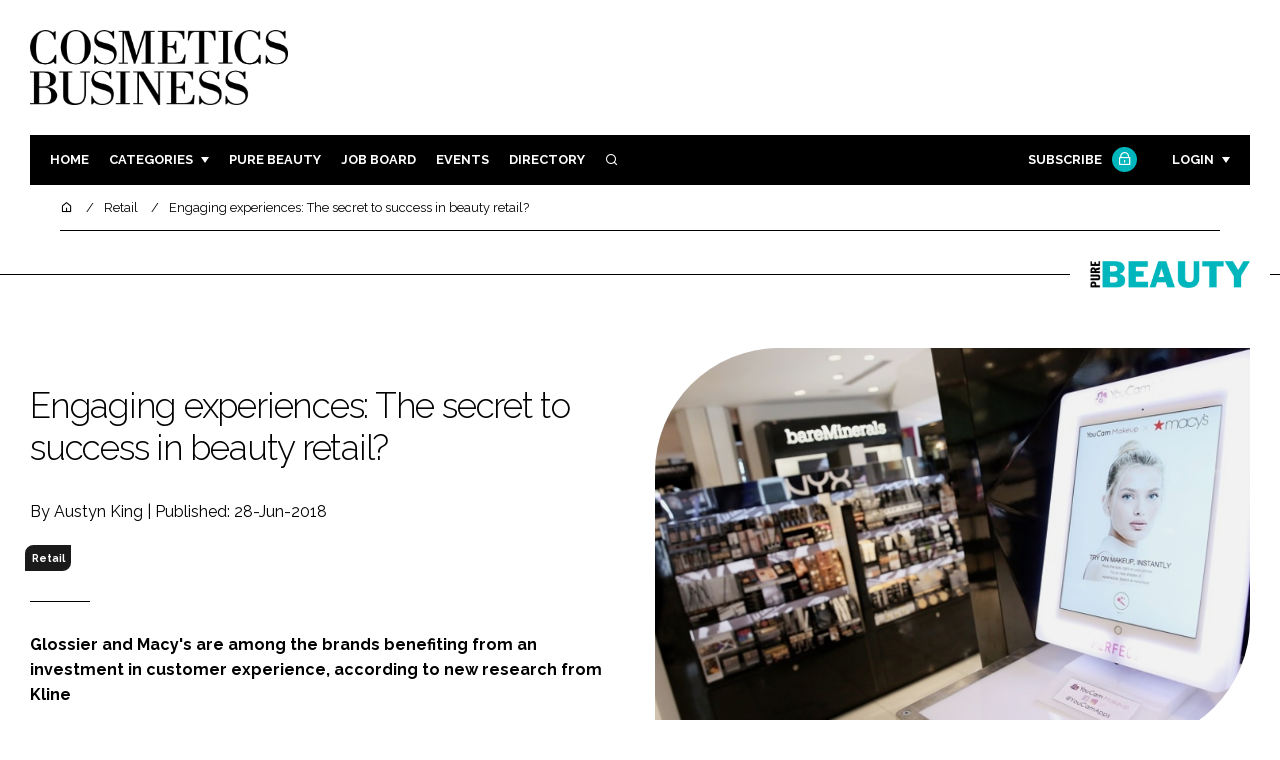

--- FILE ---
content_type: text/html; charset=UTF-8
request_url: https://cosmeticsbusiness.com/news/article_page/Engaging_experiences_The_secret_to_success_in_beauty_retail/144476
body_size: 13012
content:
<!DOCTYPE html>
<html lang="en">
<head>
            <script>(function (w, d, s, l, i) {
                w[l] = w[l] || [];
                w[l].push({
                    'gtm.start':
                        new Date().getTime(), event: 'gtm.js'
                });
                var f = d.getElementsByTagName(s)[0],
                    j = d.createElement(s), dl = l != 'dataLayer' ? '&l=' + l : '';
                j.async = true;
                j.src =
                    'https://www.googletagmanager.com/gtm.js?id=' + i + dl;
                f.parentNode.insertBefore(j, f);
            })(window, document, 'script', 'dataLayer', 'GTM-WPW38W5');</script>
        <meta charset="UTF-8">
    <title>Engaging experiences: The secret to success in beauty retail?</title>
    <meta name="viewport" content="width=device-width, initial-scale=1.0">
    <meta name="theme-color" content="#FFF">
    <meta name="author" content="">
    <meta name="google-site-verification" content="bD4tV4Sl-EwlSwu4w1alwBUpBtTV_kAj0pkGjAarY-w">
    <meta name="yandex-verification" content="52377bb9620367bb">
    <meta itemprop="url" content="https://cosmeticsbusiness.com/">
    <meta name="keywords" content="">
    <meta name="description" content="Glossier and Macy&#039;s are among the brands benefiting from an investment in customer experience, according to new research from Kline ">
            <link rel="icon" type="image/ico" href="/favicon.ico">
            <link rel="canonical" href="https://cosmeticsbusiness.com/engaging-experiences-the-secret-to-success-in-beauty-retail--144476" />
    <meta property="og:url" content="https://cosmeticsbusiness.com/news/article_page/Engaging_experiences_The_secret_to_success_in_beauty_retail/144476">
    <meta property="og:title" content="Engaging experiences: The secret to success in beauty retail?">
    <meta property="og:description" content="Glossier and Macy&#039;s are among the brands benefiting from an investment in customer experience, according to new research from Kline ">
            <meta property="og:image"
              content="/article-image-alias/engaging-experiences-the-secret-to-success.jpg">
        <meta property="og:image:alt" content="Engaging experiences: The secret to success in beauty retail?">
    <meta name="twitter:card" content="summary_large_image">
    <meta name="twitter:site" content="cb_beautynews">
    <meta name="twitter:creator" content="@hpcimedia">
    <meta name="twitter:title" content="Engaging experiences: The secret to success in beauty retail?">
    <meta name="twitter:description" content="Glossier and Macy&#039;s are among the brands benefiting from an investment in customer experience, according to new research from Kline ">
            <meta name="twitter:image"
              content="/article-image-alias/engaging-experiences-the-secret-to-success.jpg">
        <link href="https://cdn.jsdelivr.net/npm/remixicon@3.2.0/fonts/remixicon.css" rel="stylesheet">
    <link rel="preconnect" href="https://fonts.googleapis.com">
    <link rel="preconnect" href="https://fonts.gstatic.com" crossorigin>
    <link href="https://fonts.googleapis.com/css2?family=Raleway:ital,wght@0,300;0,400;0,700;1,400;1,900&display=swap" rel="stylesheet">
            <link rel="stylesheet" href="/build/app_cosmeticsbusiness.com.de0322cd.css">
                <script src="/build/runtime.1b5762f4.js" defer></script><script src="/build/app_cosmeticsbusiness.com.ac0b8583.js" defer></script>
        <script>
        document.addEventListener('DOMContentLoaded', function () {
                                    
            const cachedAdResponses = [];
            const lazyAdViewObserver = new IntersectionObserver(handleAdView, { threshold: [0.5] });
            const lazyImageObserver = new IntersectionObserver(handleLazyImages, { threshold: 0.05 });
            const lazyCSSBGImageObserver = new IntersectionObserver(handleLazyBGImages, { threshold: 0.05 });

            // Initialize
            reloadAds();
            observeImagesAndBG();

            // Event listeners
            window.addEventListener('resize', reloadAds);
            document.querySelector('.nav-toggler').addEventListener('click', toggleNav);
            document.querySelector('.search-dropdown .close-btn').addEventListener('click', closeSearchDropdown);
            document.querySelectorAll('.has-sub a').forEach(element => {
                element.addEventListener('click', () => toggleSubMenu(element));
            });

            // Functions
            function reloadAds() {
                document.querySelectorAll('.a1ds > a').forEach(generateAdViewEvent);
            }

            function handleAdView(entries) {
                entries.forEach(entry => {
                    if (entry.isIntersecting && entry.intersectionRatio > 0.5) {
                        lazyAdViewObserver.unobserve(entry.target);
                        confirmAdViewEvent(entry.target);
                    }
                });
            }

            function handleLazyImages(entries) {
                entries.forEach(entry => {
                    if (entry.isIntersecting) {
                        entry.target.childNodes.forEach(replacePictureSourceAndImgSets);
                        lazyImageObserver.unobserve(entry.target);
                    }
                });
            }

            function handleLazyBGImages(entries) {
                entries.forEach(entry => {
                    if (entry.isIntersecting) {
                        const realImageUrl = entry.target.getAttribute('data-bg');
                        entry.target.style.backgroundImage = `url(${realImageUrl})`;
                        lazyCSSBGImageObserver.unobserve(entry.target);
                    }
                });
            }

            function toggleNav() {
                const mainNavWrapper = document.querySelector('.main-nav-wrapper');
                mainNavWrapper.classList.toggle('open');
                this.classList.toggle('toggle-active');
            }

            function closeSearchDropdown() {
                document.querySelector('.search-dropdown').classList.remove('open');
            }

            function toggleSubMenu(element) {
                const parent = element.parentElement;
                const isOpen = parent.classList.toggle('open');
                if (isOpen) {
                    document.querySelectorAll('.has-sub').forEach(subElement => {
                        if (subElement !== parent) subElement.classList.remove('open');
                    });
                }
            }

            function generateAdViewEvent(element) {
                if (element.hasAttribute('data-is-loaded') || !element.dataset.url || !element.hasAttribute('data-is-mobile')) {
                    return;
                }
                const uniqueId = element.getAttribute('data-unique-id');
                if (uniqueId && cachedAdResponses[uniqueId]) {
                    return;
                }
                if (element.hasAttribute('data-is-mobile')) {
                    if ('1' === element.getAttribute('data-is-mobile') && !window.matchMedia("(max-width: 768px)").matches
                        || '0' === element.getAttribute('data-is-mobile') && window.matchMedia("(max-width: 768px)").matches) {
                        return;
                    }
                }
                const xhr = new XMLHttpRequest();
                xhr.onreadystatechange = function () {
                    if (this.readyState === 4 && this.status === 200) {
                        const data = JSON.parse(this.responseText);
                        element.href = data.redirect_url ??'';
                        element.dataset.confirmUrl = data.confirm_url;
                        element.dataset.closeUrl = data.close_url;
                        lazyAdViewObserver.observe(element);
                        element.setAttribute('data-is-loaded', 'true');
                        cachedAdResponses[uniqueId] = element;
                    }
                };
                xhr.open('POST', element.dataset.url, true); // ASynchronous request
                xhr.send();
            }

            function confirmAdViewEvent(element) {
                if (element.dataset.confirmUrl) {
                    const xhr = new XMLHttpRequest();
                    xhr.open('POST', element.dataset.confirmUrl, true);
                    xhr.send();
                }
            }

            function replacePictureSourceAndImgSets(element) {
                if (element.tagName === 'SOURCE') {
                    element.srcset = element.dataset.srcset;
                    delete element.dataset.srcset;
                } else if (element.tagName === 'IMG' && element.dataset.src) {
                    element.src = element.dataset.src;
                    delete element.dataset.src;
                }
            }

            function observeImagesAndBG() {
                document.querySelectorAll('picture').forEach(element => lazyImageObserver.observe(element));
                document.querySelectorAll('[data-bg]').forEach(img => lazyCSSBGImageObserver.observe(img));
            }
        });
    </script>

</head>
<body class="sub-brand-1">
    <noscript>
        <iframe src="https://www.googletagmanager.com/ns.html?id=GTM-WPW38W5"
                height="0" width="0" style="display:none;visibility:hidden"></iframe>
    </noscript>
<header class="header">
    <div class="width-container wide">
        <div class="padding">
            <div class="header-top flex-mob-up align-items-center-mob-up justify-content-space-between-mob-up">
                <a href="https://cosmeticsbusiness.com/" class="logo">
                    <img alt="Cosmetics Business" src="/images/logo-black.png"/>
                </a>
                                            </div>
            <div class="header-bottom">
                <nav class="main-nav-wrapper flex-sm-up align-items-center-sm-up justify-content-space-between-sm-up">
                    <button class="nav-toggler hide-show-sm-down" type="button" data-toggle="collapse"
                            aria-expanded="false"
                            aria-label="Toggle navigation"><span class="navbar-toggler-icon"><span></span></span>
                    </button>
                    <ul class="main-nav">
                                                                        <li><a href="/">Home</a></li>
                                                    <li class="has-sub"><a href="#">Categories</a>
                                <div class="dropdown wide">
                                    <ul>
                                                                                    <li itemprop="itemListElement" itemscope
                                                itemtype="https://schema.org/ListItem">
                                                <a itemprop="item"
                                                   title="Ingredients"
                                                   href="/tag/ingredients"><span
                                                            itemprop="name">Ingredients</span>
                                                    <meta itemprop="position" content="1">
                                                </a>
                                            </li>
                                                                                    <li itemprop="itemListElement" itemscope
                                                itemtype="https://schema.org/ListItem">
                                                <a itemprop="item"
                                                   title="Packaging"
                                                   href="/tag/packaging"><span
                                                            itemprop="name">Packaging</span>
                                                    <meta itemprop="position" content="1">
                                                </a>
                                            </li>
                                                                                    <li itemprop="itemListElement" itemscope
                                                itemtype="https://schema.org/ListItem">
                                                <a itemprop="item"
                                                   title="Regulatory"
                                                   href="/tag/regulatory"><span
                                                            itemprop="name">Regulatory</span>
                                                    <meta itemprop="position" content="1">
                                                </a>
                                            </li>
                                                                                    <li itemprop="itemListElement" itemscope
                                                itemtype="https://schema.org/ListItem">
                                                <a itemprop="item"
                                                   title="Manufacturing"
                                                   href="/tag/manufacturing"><span
                                                            itemprop="name">Manufacturing</span>
                                                    <meta itemprop="position" content="1">
                                                </a>
                                            </li>
                                                                                                                            <li itemprop="itemListElement" itemscope itemtype="https://schema.org/ListItem">
                                                <a itemprop="item" title="Company news"
                                                   href="/people">
                                                    <span itemprop="name">Company news</span>
                                                    <meta itemprop="position" content="1">
                                                </a>
                                            </li>
                                                                            </ul>
                                    <ul>
                                                                                    <li itemprop="itemListElement" itemscope
                                                itemtype="https://schema.org/ListItem">
                                                <a itemprop="item"
                                                   title="Body Care"
                                                   href="/tag/body-care"><span
                                                            itemprop="name">Body Care</span>
                                                    <meta itemprop="position" content="1">
                                                </a>
                                            </li>
                                                                                    <li itemprop="itemListElement" itemscope
                                                itemtype="https://schema.org/ListItem">
                                                <a itemprop="item"
                                                   title="Colour Cosmetics"
                                                   href="/tag/colour-cosmetics"><span
                                                            itemprop="name">Colour Cosmetics</span>
                                                    <meta itemprop="position" content="1">
                                                </a>
                                            </li>
                                                                                    <li itemprop="itemListElement" itemscope
                                                itemtype="https://schema.org/ListItem">
                                                <a itemprop="item"
                                                   title="Fragrance"
                                                   href="/tag/fragrance"><span
                                                            itemprop="name">Fragrance</span>
                                                    <meta itemprop="position" content="1">
                                                </a>
                                            </li>
                                                                                    <li itemprop="itemListElement" itemscope
                                                itemtype="https://schema.org/ListItem">
                                                <a itemprop="item"
                                                   title="Hair Care"
                                                   href="/tag/hair-care"><span
                                                            itemprop="name">Hair Care</span>
                                                    <meta itemprop="position" content="1">
                                                </a>
                                            </li>
                                                                                    <li itemprop="itemListElement" itemscope
                                                itemtype="https://schema.org/ListItem">
                                                <a itemprop="item"
                                                   title="Skin Care"
                                                   href="/tag/skin-care"><span
                                                            itemprop="name">Skin Care</span>
                                                    <meta itemprop="position" content="1">
                                                </a>
                                            </li>
                                                                                    <li itemprop="itemListElement" itemscope
                                                itemtype="https://schema.org/ListItem">
                                                <a itemprop="item"
                                                   title="Male Grooming"
                                                   href="/tag/male-grooming"><span
                                                            itemprop="name">Male Grooming</span>
                                                    <meta itemprop="position" content="1">
                                                </a>
                                            </li>
                                                                                    <li itemprop="itemListElement" itemscope
                                                itemtype="https://schema.org/ListItem">
                                                <a itemprop="item"
                                                   title="Digital"
                                                   href="/tag/digital"><span
                                                            itemprop="name">Digital</span>
                                                    <meta itemprop="position" content="1">
                                                </a>
                                            </li>
                                                                                    <li itemprop="itemListElement" itemscope
                                                itemtype="https://schema.org/ListItem">
                                                <a itemprop="item"
                                                   title="Marketing"
                                                   href="/tag/marketing"><span
                                                            itemprop="name">Marketing</span>
                                                    <meta itemprop="position" content="1">
                                                </a>
                                            </li>
                                                                                    <li itemprop="itemListElement" itemscope
                                                itemtype="https://schema.org/ListItem">
                                                <a itemprop="item"
                                                   title="Retail"
                                                   href="/tag/retail"><span
                                                            itemprop="name">Retail</span>
                                                    <meta itemprop="position" content="1">
                                                </a>
                                            </li>
                                                                                    <li itemprop="itemListElement" itemscope
                                                itemtype="https://schema.org/ListItem">
                                                <a itemprop="item"
                                                   title="Distribution"
                                                   href="/tag/distribution"><span
                                                            itemprop="name">Distribution</span>
                                                    <meta itemprop="position" content="1">
                                                </a>
                                            </li>
                                                                                    <li itemprop="itemListElement" itemscope
                                                itemtype="https://schema.org/ListItem">
                                                <a itemprop="item"
                                                   title="Recruitment"
                                                   href="/tag/recruitment"><span
                                                            itemprop="name">Recruitment</span>
                                                    <meta itemprop="position" content="1">
                                                </a>
                                            </li>
                                                                            </ul>
                                </div>
                            </li>
                                                                            <li>
                                <a title="Pure Beauty" href="/tag/retail">Pure Beauty</a>
                            </li>
                                                                            <li><a
                                        href="/jobs">Job board</a>
                            </li>
                                                <li><a href="/events">Events</a></li>
                        <li><a title="Directory" href="/directory">Directory</a></li>

                        <li class="has-sub search-dropdown"><a href="#"><i class="ri-search-line" aria-hidden="true"
                                                                           focusable="false"></i><span
                                        class="visually-hidden">Search</span></a>
                            <div class="dropdown">
                                <ul>
                                    <li itemscope itemtype="https://schema.org/WebSite">
                                        <meta itemprop="url" content="https://cosmeticsbusiness.com/"/>
                                        <form class="colourway02 transparent-background" method="get" action="/search"
                                              itemprop="potentialAction" itemscope
                                              itemtype="https://schema.org/SearchAction">
                                            <div class="input-group">
                                                <input type="search" id="q" name="q" data-autocomplete-url="/ajax"
                                                       data-autocomplete-field="title" itemprop="query-input"
                                                       placeholder="Enter search term"
                                                       class="js-autocomplete form-control ui-autocomplete-input"
                                                       aria-describedby="search-addon" autocomplete="off">
                                                <meta itemprop="target"
                                                      content="https://cosmeticsbusiness.com/search?q={q}">
                                                <button class="icon-btn" type="submit" id="search-addon">
                                                    <i aria-hidden="true" focusable="false"
                                                       class="ri-search-line ri-xl"></i>
                                                </button>
                                            </div>
                                            <span class="close-btn"><i aria-hidden="true" focusable="false" class="ri-close-line ri-xl"></i>Close search</span>
                                        </form>
                                    </li>
                                </ul>
                            </div>
                    </ul>
                                                                        <ul class="subscriber-nav logged-out">
                                <li class="subscribe-link"><a
                                            href="https://hpcimedia.com/service/signup-campaign/CBSub">Subscribe
                                        <div class="locked-story">
                                            <div class="locked-story-inner"><i aria-hidden="true" focusable="false"
                                                                               class="ri-lock-line"></i></div>
                                        </div>
                                    </a></li>
                                <li class="has-sub subscriber-dropdown"><a href="#">Login</a>
                                        <div class="dropdown">
        <ul>
            <li>
                <form name="custom_user_authentication_form" method="post" action="/authentication" class="colourway02 transparent-background">
                
                <div class="icon-input-wrapper">
                    <i class="ri-mail-line ri-xl" aria-hidden="true" focusable="false"><span class="visually-hidden">Password</span></i>
                    <input type="email" id="custom_user_authentication_form_email" name="custom_user_authentication_form[email]" required="required" placeholder="Email" class="form-control" />
                </div>
                <div class="icon-input-wrapper">
                    <i class="ri-key-line ri-xl" aria-hidden="true" focusable="false"><span class="visually-hidden">Password</span></i>
                    <input type="password" id="custom_user_authentication_form_password" name="custom_user_authentication_form[password]" required="required" placeholder="Password" class="form-control" />
                </div>
                <div class="checkbox-wrapper">
                    <div class="mb-3"><div class="form-check"><input type="checkbox" id="custom_user_authentication_form__remember_me" name="custom_user_authentication_form[_remember_me]" class="form-check-input form-check-input" value="1" />
        <label class="form-check-label form-check-label" for="custom_user_authentication_form__remember_me">Remember me</label></div></div>
                </div>
                <input type="submit" class="btn btn-sm btn-dark m-2 hovered-shadow" value="Sign In">
                <a class="forgot-password-link-wrapper" href="mailto:subscriptions@hpcimedia.com?subject=Forgot password&body=Hello, I forgot my password">Forgot
                    password?</a>
                <span class="close-btn"> <i aria-hidden="true" focusable="false" class="ri-close-line ri-xl"></i>Close login form</span>
                
                </form>
            </li>
        </ul>
    </div>



                                </li>
                            </ul>

                            <script>
                                document.addEventListener("DOMContentLoaded", function () {
                                    document.querySelector('.subscriber-dropdown .close-btn').addEventListener('click', function () {
                                        document.querySelector('.subscriber-dropdown').classList.remove('open');
                                    });
                                });
                            </script>
                                                            </nav>
            </div>
                    </div>
    </div>
</header>
    <nav class="breadcrumb">
        <div class="width-container wide">
            <ul id="wo-breadcrumbs" class="breadcrumb" itemscope itemtype="http://schema.org/BreadcrumbList">
                <li itemprop="itemListElement" itemscope itemtype="http://schema.org/ListItem">
                    <a href="/" itemprop="item">
                        <i class="ri-home-5-line" aria-hidden="true" focusable="false"></i>
                        <span class="visually-hidden">Home</span>
                    </a>
                    <meta itemprop="name" content="Home"/>
                    <meta itemprop="position" content="1"/>
                </li>

                                    <li                            itemprop="itemListElement" itemscope itemtype="http://schema.org/ListItem">
                                                <a href="/tag/retail" itemprop="item">
                    <span itemprop="name">
                        Retail                    </span>
                        </a>
                        <meta itemprop="position" content="2"/>
                    </li>
                                    <li                            itemprop="itemListElement" itemscope itemtype="http://schema.org/ListItem">
                                                <a href="/engaging-experiences-the-secret-to-success-in-beauty-retail--144476" itemprop="item">
                    <span itemprop="name">
                        Engaging experiences: The secret to success in beauty retail?                    </span>
                        </a>
                        <meta itemprop="position" content="3"/>
                    </li>
                            </ul>
        </div>
    </nav>


<div class="main">
                        <div class="sub-brand-logo-header">
            <div class="width-container wide">
                <div class="padding">
                    <div class="logo"><img src="/brand-logo/pure_beauty.png"></div>
                    <span class="visually-hidden">Pure Beauty</span>
                </div>
            </div>
        </div>
                <header class="article-header">
                        <div class="width-container wide">
                <div class="padding">
                    <div class="grid flex-mob-row">
                        <div class="column06 flex-sm-up align-items-center-sm-up mob-order02">
                            <div class="article-intro">
    <h1>Engaging experiences: The secret to success in beauty retail?
            </h1>
    <byline>
                    By Austyn King | 
                Published: 28-Jun-2018
    </byline>

    
            <byline class="tags-byline">
            <div class="tags-background">
                                  <a href="/tag/retail">Retail</a>
                           </div>
        </byline>
    
    <p>Glossier and Macy's are among the brands benefiting from an investment in customer experience, according to new research from Kline </p>
</div>                        </div>
                        <div class="column06 mob-order01">
                                                        <div class="featured-image">
                                <div
                                        class="featured-image-inner article-featured-image "
                                        data-bg="/article-image-alias/engaging-experiences-the-secret-to-success.jpg">
                                </div>
                            </div>
                        </div>
                    </div>
                </div>
            </div>
        </header>
    
    <div class="width-container">
        <div class="padding">
            <div class="article-wrapper flex-md-up justify-content-space-between-md-up">
                <article class="article">
                    
                      

<p>Providing consumers with engaging beauty experiences is proving the key to success in an ever-changing retail landscape, new data from market research company Kline has revealed.</p>
<p>Direct sales channels, including e-commerce, social selling and home shopping networks, showed the strongest sales growth, up by more than 13% in the US in 2017, according to Kline's <i>Beauty Retailing USA: Channel Analysis and Opportunities</i> report.</p>
<p>This was followed by specialty stores, which saw an increase of 9% as more retailers are investing in technology to enhance their in-store experience.</p>
<p>Donna Barson, Senior Consultant at Kline, said: "Traditional department stores, in a quest to reverse declining sales and attract the younger generation of experimental consumers, are transitioning to become more competitive with e-commerce by employing more technology.</p>
<p>"However, it is specialty retailers that are at the forefront of the retailing changes, attracting consumers by developing more engaging formats and more personalised customer experience.”</p>
<p>More digitally native brands, such as Glossier and Kim Kardashian's KKW Beauty, are opening pop-up shops to connect with consumers, enabling them to offer more personalised beauty experiences while reaching a new audience, Barson noted.</p>
<p>Meanwhile, traditional department stores, which have been hard hit by store closures in recent years, have been investing more in experiences to win back consumers with unique propositions they can't get online.</p>
<p>US department store Macy's, for example, recently revamped its beauty retail strategy with the acquisition of Story, a single-location concept store in New York that reinvents itself with a different theme every four to eight weeks.</p>
<p>This focus on unique experiences also ties in with the retailer's concept pop-up The Market @ Macy's, which showcases a rotating selection of products across different categories.</p>
<p>Elsewhere, Kline also noted the growth of multi-brand specialty stores such as Sephora, which also homed in on experiential retail last year with The Sephora Studio.</p> 
<p>Its smallest store to date, the 2,000sqft location offers a curated assortment of products and treatments, aiming to deliver an intimate, personalised experience.</p>
  


                    <section class="article-footer">
                        <div class="social-share-nav">
    <ul>
        <li>
            <a href="https://www.linkedin.com/shareArticle?mini=true&url=https://cosmeticsbusiness.com/news/article_page/Engaging_experiences_The_secret_to_success_in_beauty_retail/144476&title=Engaging%20experiences%3A%20The%20secret%20to%20success%20in%20beauty%20retail%3F&summary=Glossier%20and%20Macy%27s%20are%20among%20the%20brands%20benefiting%20from%20an%20investment%20in%20customer%20experience%2C%20according%20to%20new%20research%20from%20Kline%20&source=https%3A%2F%2Fcosmeticsbusiness.com%2Fnews%2Farticle_page%2FEngaging_experiences_The_secret_to_success_in_beauty_retail%2F144476"
               target="_blank"
               title="Share on LinkedIn">
                <i aria-hidden="true" class="circle-icon large ri-linkedin-fill"></i>
                <span class="visually-hidden">Share on LinkedIn</span>
            </a>
        </li>
        <li>
            <a href="https://www.facebook.com/sharer/sharer.php?u=https%3A%2F%2Fcosmeticsbusiness.com%2Fnews%2Farticle_page%2FEngaging_experiences_The_secret_to_success_in_beauty_retail%2F144476"
               target="_blank"
               title="Share on Facebook">
                <i aria-hidden="true" class="circle-icon large ri-facebook-fill"></i>
                <span class="visually-hidden">Share on Facebook</span>
            </a>
        </li>
    </ul>
</div>
                                                                            <div class="block block-companies large">
                                                                <div class="block-inner">
                                    <div class="block-grid">
                                                                            </div>
                                                                            <div class="seeAlso">
                                            <ul>
                                                                                                                                                    <li>Companies:</li>
                                                                                                

                                                                                                    <li>
                                                        Macys
                                                    </li>
                                                                                            </ul>
                                        </div>
                                                                        <a title="Directory" href="/directory"><span class="read-more arrow-link">See more</span></a>
                                </div>
                            </div>

                    </section>
                </article>
                <sidebar class="sidebar">
                                        
                                                                <div class="block tip-trigger">
                    <h3 class="has-icon block-header"><i class=" ri-heart-line" aria-hidden="true" focusable="false"></i>You may also like</h3>
                    <div class="block-inner">
                                                                            <a href="/tag/retail"
                               class="category-label">Retail</a>
                                                <a href="/sephora-uk-to-open-first-store-in-ireland">
                            <div class="featured-image">
                                <div class="featured-image-inner" data-bg="/article-image-alias/sephora-uk-to-open-first-store.jpg"></div>
                            </div>
                            <h3>Sephora UK to open first store in Ireland: everything we know so far</h3>
                            <span class="read-more arrow-link">Read more</span>
                            <div class="tooltip">The beauty retailer, which returned to the UK in 2022, is set to open its first Irish location in Belfast, marking its 13th UK location in four years
                                </div>
                        </a>
                    </div>
                </div>
                                                                                                                                                                                                                                        
                        <div class="block block-top-five">
        <h3 class="has-icon block-header"><i class=" ri-arrow-right-up-line" aria-hidden="true" focusable="false"></i>Trending
            Articles</h3>
        <div class="block-inner">
            <ol>
                                    <li>
                                                <div class="tip-trigger">
                            <a href="/saks-global-creditors-bankruptcy-chapter11-chanel-estee-lauder-beiersdorf-puig">
                                Estée Lauder Companies, Beiersdorf and Puig among Saks Global creditors owed millions
                                <span class="tooltip">Saks Global’s Chapter 11 bankruptcy filings have revealed the US luxury retailer’s biggest creditors, which includes some of the biggest names in beauty and fashion
                                                                    </span>
                            </a>
                        </div>
                    </li>
                                    <li>
                                                <div class="tip-trigger">
                            <a href="/kylie-cosmetics-unveils-third-fragrance-cosmic-intense">
                                Kylie Cosmetics unveils ‘addictive’ third fragrance Cosmic Intense
                                <span class="tooltip">The third scent from Kylie Jenner’s Coty-owned beauty brand is an ambery gourmand which is described as a ‘warmer’ and ‘creamier’ version of her debut scent Cosmic
                                                                    </span>
                            </a>
                        </div>
                    </li>
                                    <li>
                                                    <div class="locked-story">
                                <div class="locked-story-inner">
                                    <i aria-hidden="true" focusable="false"
                                       class="ri-lock-line"></i>
                                    <div class="tooltip"><span>You need to be a subscriber to read this article.
                                            <br><a title="Subscribe" href="/the-leading-b2b-beauty-industry-subscription-in-the-uk">Click here</a> to find out more.</span>
                                    </div>
                                </div>
                            </div>
                                                <div class="tip-trigger">
                            <a href="/diptyque-to-host-jazz-club-inspired-pop-up">
                                Diptyque to host jazz club-inspired pop-up to celebrate ‘legacy’ behind hero scent
                                <span class="tooltip">The luxury Parisian brand is paying tribute to its bestselling woody chypre fragrance Orphéon with a nostalgic activation in the UK, which pays homage to the popular jazz club that inspired the scent
                                                                    </span>
                            </a>
                        </div>
                    </li>
                                    <li>
                                                    <div class="locked-story">
                                <div class="locked-story-inner">
                                    <i aria-hidden="true" focusable="false"
                                       class="ri-lock-line"></i>
                                    <div class="tooltip"><span>You need to be a subscriber to read this article.
                                            <br><a title="Subscribe" href="/the-leading-b2b-beauty-industry-subscription-in-the-uk">Click here</a> to find out more.</span>
                                    </div>
                                </div>
                            </div>
                                                <div class="tip-trigger">
                            <a href="/exclusive-lookfantastics-second-ever-physical-store-is-coming">
                                Exclusive: Lookfantastic’s second-ever physical store is coming to this UK city
                                <span class="tooltip">The THG-owned beauty retailer is ramping up its bricks-and-mortar UK store portfolio with a brand-new site, following the launch of its debut store in Manchester in 2024
                                                                    </span>
                            </a>
                        </div>
                    </li>
                                    <li>
                                                <div class="tip-trigger">
                            <a href="/amazon-uk-to-launch-prime-air-drone-delivery">
                                Amazon to launch Prime Air drone beauty deliveries in the UK
                                <span class="tooltip">Amazon’s drone-powered Prime Air is starting flights from the retailer’s Darlington fulfilment centre, with plans to officially launch in the UK in 2026
                                                                    </span>
                            </a>
                        </div>
                    </li>
                            </ol>
        </div>
    </div>
                    
                        <div class="block block-event">
        <h3 class="has-icon block-header"><i class=" ri-calendar-close-line" aria-hidden="true" focusable="false"></i>Upcoming
            event</h3>
        <div class="block-inner">
            <a href="/cosmoprof-north-america-miami-2025"
               class="block-inner event-block">
          <span>
            <i class="ri-calendar-event-line ri-2x"></i>
            <h3>Cosmoprof North America Miami 2026</h3>
            <byline>27-29 January 2026 | Miami, USA</byline>
          </span>
            </a>
            <a href="/events"><span
                        class="read-more arrow-link">See all</span></a>
        </div>
    </div>
                </sidebar>
            </div>
        </div>
    </div>

    <script>
        document.addEventListener("DOMContentLoaded", function () {
        // Replace &nbsp; in blockquote elements
        document.querySelectorAll("blockquote").forEach(function(blockquote) {
                blockquote.innerHTML = blockquote.innerHTML.replace(/&nbsp;/g, '');
            });

        /* FitVids 1.1 - Vanilla JS version */
        (function () {
            function fitVids(selector, options = {}) {
                const settings = {
                    customSelector: options.customSelector || null,
                    ignore: options.ignore || null,
                };

                if (!document.getElementById("fit-vids-style")) {
                    const css = `
                        .fluid-width-video-wrapper {
                            width: 100%;
                            position: relative;
                            padding: 0;
                        }
                        .fluid-width-video-wrapper iframe,
                        .fluid-width-video-wrapper object,
                        .fluid-width-video-wrapper embed {
                            position: absolute;
                            top: 0;
                            left: 0;
                            width: 100%;
                            height: 100%;
                }
                    `;
                    const style = document.createElement("style");
                    style.id = "fit-vids-style";
                    style.innerHTML = css;
                    document.head.appendChild(style);
                }

                const selectors = [
                    'iframe[src*="player.vimeo.com"]',
                    'iframe[src*="youtube.com"]',
                    'iframe[src*="youtube-nocookie.com"]',
                    'iframe[src*="kickstarter.com"][src*="video.html"]',
                    'object',
                    'embed',
                ];

                if (settings.customSelector) {
                    selectors.push(settings.customSelector);
                }

                const ignoreList = settings.ignore ? `.fitvidsignore, ${settings.ignore}` : ".fitvidsignore";

                document.querySelectorAll(selector).forEach(function(element) {
                    const videos = element.querySelectorAll(selectors.join(","));
                    videos.forEach(function(video) {
                        if (video.closest(ignoreList)) return;
                        if (video.tagName.toLowerCase() === "embed" && video.closest("object")) return;
                        if (video.closest(".fluid-width-video-wrapper")) return;

                        let height = video.tagName.toLowerCase() === "object" || !isNaN(parseInt(video.height)) ? parseInt(video.height) : video.clientHeight;
                        let width = !isNaN(parseInt(video.width)) ? parseInt(video.width) : video.clientWidth;
                        let aspectRatio = height / width;

                        const wrapper = document.createElement("div");
                        wrapper.className = "fluid-width-video-wrapper";
                        wrapper.style.paddingTop = (aspectRatio * 100) + "%";
                    video.parentNode.insertBefore(wrapper, video);
                    wrapper.appendChild(video);
                        video.removeAttribute("height");
                        video.removeAttribute("width");
                    });
                });
            }

            // Initialize FitVids on ".main" selector
            fitVids(".main");

            // Script for ad insertion based on article length and children count
            const regex = /(<([^>]+)>|\r\n|\n|\r)/ig;
            const primaryAd = document.querySelector('.mobile-ad-01')?.innerHTML || '';
            const secondaryAd = document.querySelector('.mobile-ad-02')?.innerHTML || '';
            const tertiaryAd = document.querySelector('.mobile-ad-03')?.innerHTML || '';

            const articleHeaderHeight = document.querySelector('.header')?.offsetHeight || 0;
            const articleContentHeight = document.querySelector('.article-header')?.offsetHeight + document.querySelector('.article')?.offsetHeight || 0;
            const article = document.querySelector('.article')?.textContent || '';
            const articleChildrenCount = document.querySelector('.article')?.children.length || 0;
            const articleCharCount = article.replace(regex, "").length;

            let childCount = 1;
            if (articleCharCount > 2000 && articleChildrenCount >= 10) {
                Array.from(document.querySelector('.article').children).forEach(function(para) {
                    const position = para.getBoundingClientRect().top;
                    if (childCount === 3) para.insertAdjacentHTML("afterend", primaryAd);
                    if (childCount === 7) para.insertAdjacentHTML("afterend", secondaryAd);
                    if (childCount === articleChildrenCount) para.insertAdjacentHTML("beforebegin", tertiaryAd);
                        childCount++;
                    });
                }
        })();
    });
    </script>
            <section class="you-may-also-like">
    <h2 class="span-header"><span>You may also like</span></h2>
    <div class="width-container wide">
        <div class="padding">
            <div class="fixed-grid">
                                                        <div class="block half-mob">
                                                <div class="block-inner tip-trigger">
                                                            <a href="/tag/retail"
                                   class="category-label">Retail</a>
                                                        <a href="/sephora-uk-to-open-first-store-in-ireland">
                                <div class="featured-image">
                                                                            <div class="featured-image-inner"
                                             data-bg="/article-image-alias/sephora-uk-to-open-first-store.jpg"></div>
                                                                    </div>
                                <h3>Sephora UK to open first store in Ireland: everything we know so far</h3>
                                <div class="tooltip above">The beauty retailer, which returned to the UK in 2022, is set to open its first Irish location in Belfast, marking its 13th UK location in four years
                                                                    </div>
                                <!--span class="read-more arrow-link">Read more</span-->
                            </a>
                        </div>
                    </div>
                                                        <div class="block half-mob">
                                                <div class="block-inner tip-trigger">
                                                            <a href="/tag/retail"
                                   class="category-label">Retail</a>
                                                        <a href="/sephora-us-reveals-location-for-beauty-multiverse-event">
                                <div class="featured-image">
                                                                            <div class="featured-image-inner"
                                             data-bg="/article-image-alias/sephora-us-reveals-location-for-beauty.jpg"></div>
                                                                    </div>
                                <h3>Sephora US reveals location for ‘beauty multiverse’ event Sephoria 2026</h3>
                                <div class="tooltip above">The Sephoria weekend event in March 2026 will host dozens of brands in a ‘beauty multiverse’, and feature appearances from top names in beauty such as Dame Pat McGrath, Dr. Idriss and Patrick Ta
                                                                    </div>
                                <!--span class="read-more arrow-link">Read more</span-->
                            </a>
                        </div>
                    </div>
                                                        <div class="block half-mob">
                                                    <div class="locked-story">
                                <div class="locked-story-inner">
                                    <i aria-hidden="true" focusable="false" class="ri-lock-line"></i>
                                    <div class="tooltip below"><span>You need to be a subscriber to read this article.
                                            <br><a title="Subscribe" href="/the-leading-b2b-beauty-industry-subscription-in-the-uk">Click here</a> to find out more.</span>
                                    </div>
                                </div>
                            </div>
                                                <div class="block-inner tip-trigger">
                                                            <a href="/tag/retail"
                                   class="category-label">Retail</a>
                                                        <a href="/chatgpt-is-coming-for-the-beauty-industry">
                                <div class="featured-image">
                                                                            <div class="featured-image-inner"
                                             data-bg="/article-image-alias/chatgpt-is-coming-for-the-beauty.jpg"></div>
                                                                    </div>
                                <h3>ChatGPT is coming for the beauty industry, altering shopping habits in its wake</h3>
                                <div class="tooltip above">Artificial intelligence (AI)’s beauty takeover is well underway with Target, Glossier and Skims all investing in ChatGPT, but is shopping via AI-powered chatbots another brief trend, or here to stay for good?
                                                                    </div>
                                <!--span class="read-more arrow-link">Read more</span-->
                            </a>
                        </div>
                    </div>
                                                        <div class="block half-mob">
                                                <div class="block-inner tip-trigger">
                                                            <a href="/tag/colour-cosmetics"
                                   class="category-label">Colour Cosmetics</a>
                                                        <a href="/rhode-sephora-uk-best-seller-week-one">
                                <div class="featured-image">
                                                                            <div class="featured-image-inner"
                                             data-bg="/article-image-alias/the-rhode-effect-hailey-bieber-s-beauty.jpg"></div>
                                                                    </div>
                                <h3>The Rhode effect: Hailey Bieber’s beauty brand becomes Sephora UK’s bestseller</h3>
                                <div class="tooltip above">Hailey Bieber’s beauty brand, which is owned by e.l.f. Beauty, has launched across Sephora’s UK stores and online, debuting as the number one brand
                                                                    </div>
                                <!--span class="read-more arrow-link">Read more</span-->
                            </a>
                        </div>
                    </div>
                                                        <div class="block half-mob">
                                                <div class="block-inner tip-trigger">
                                                            <a href="/tag/sustainability"
                                   class="category-label">Sustainability</a>
                                                        <a href="/sephora-beauty-repurposed-recycling-milestone">
                                <div class="featured-image">
                                                                            <div class="featured-image-inner"
                                             data-bg="/article-image-alias/sephora-hits-major-recycling-milestone-in.jpg"></div>
                                                                    </div>
                                <h3>Sephora hits major recycling milestone in bid to reduce beauty waste</h3>
                                <div class="tooltip above">Beauty retailer Sephora has worked with Pact for more than two years to help shoppers recycle empties in its US and Canada stores
                                                                    </div>
                                <!--span class="read-more arrow-link">Read more</span-->
                            </a>
                        </div>
                    </div>
                                                        <div class="block half-mob">
                                                <div class="block-inner tip-trigger">
                                                            <a href="/tag/retail"
                                   class="category-label">Retail</a>
                                                        <a href="/sephora-mariah-carey-holiday-campaign">
                                <div class="featured-image">
                                                                            <div class="featured-image-inner"
                                             data-bg="/article-image-alias/sephora-teams-up-with-singer-mariah.png"></div>
                                                                    </div>
                                <h3>Sephora teams up with singer Mariah Carey for its 2025 holiday campaign</h3>
                                <div class="tooltip above">The LVMH-owned beauty retailer has partnered with singer Mariah Carey to kick off the 2025 festive season, riffing off her annual ‘it’s time’ holiday video
                                                                    </div>
                                <!--span class="read-more arrow-link">Read more</span-->
                            </a>
                        </div>
                    </div>
                                                        <div class="block half-mob">
                                                <div class="block-inner tip-trigger">
                                                            <a href="/tag/retail"
                                   class="category-label">Retail</a>
                                                        <a href="/mac-cosmetics-to-launch-in-sephora-s-us-stores">
                                <div class="featured-image">
                                                                            <div class="featured-image-inner"
                                             data-bg="/article-image-alias/mac-cosmetics-to-launch-in-sephora-s.jpg"></div>
                                                                    </div>
                                <h3>MAC Cosmetics to launch in Sephora’s US stores for first time</h3>
                                <div class="tooltip above">The launch comes amid ELC’s efforts to revive flagging sales at both MAC Cosmetics and the wider business
                                                                    </div>
                                <!--span class="read-more arrow-link">Read more</span-->
                            </a>
                        </div>
                    </div>
                                                    <div class="block height01">
                                                                                                                                                    <a href="https://hpcimedia.com/service/signup-campaign/CBSub"
                               class="btn">Subscribe now</a>
                                            </div>
                            </div>
        </div>
    </div>
</section>    </div>
    <footer class="footer colourway02">
    <div class="footer-section">
        <div class="width-container wide">
            <div class="padding">
                                    <div class="grid">
                        <div class="column08 column-border">
                            <div class="block large">
                                <h2 class="headline">Become a <strong>Subscriber</strong></h2>
                                <p>Through digital, live and print
                                    products, Cosmetics Business informs and inspires
                                    business leaders and decision-makers around the world. With a digital-first
                                    strategy, the Group’s Editors write breaking news, product releases, technical
                                    papers, innovation features, trend reports and live content agendas covering the
                                    entire industry from ingredients and packaging to regulation, retail and
                                    marketing.</p>
                                <a href="https://hpcimedia.com/service/signup-campaign/CBSub"
                                   class="btn submit-btn">Subscribe now</a>
                                                                    <small class="already-subscriber">Already a subscriber?
                                        <a href="/authentication?redirect=/news/article_page/Engaging_experiences_The_secret_to_success_in_beauty_retail/144476">
                                            Sign in here.
                                        </a>
                                    </small>
                                    <a title="Subscribe"
                                       href="/the-leading-b2b-beauty-industry-subscription-in-the-uk"
                                       class="read-more arrow-link">Find out more</a>
                                                            </div>
                        </div>
                        <div class="column04 flex-sm-up align-items-center-sm-up">
                            <div class="block">
                                <h3 class="has-icon block-header"><i aria-hidden="true" focusable="false"
                                                                     class="ri-mail-line"></i>Get our newsletter</h3>
                                <div class="input-group">
                                    <input type="email" placeholder="Enter your email address" required>
                                    <button class="icon-btn" type="submit" id="search-addon"
                                            onclick="location.href='https://hpcimedia.com/service/signup-campaign/CBeNews?email=' + this.previousElementSibling.value">
                                        <i class="ri-arrow-right-line ri-xl"></i>
                                    </button>
                                </div>
                                <h3 class="has-icon block-header"><i aria-hidden="true" focusable="false"
                                                                     class="ri-share-line"></i>Follow us</h3>
                                <div class="social-nav large">
                                    <ul>
                                                                                    <li>
                                                <a href="https://www.instagram.com/cosmeticsbusiness/"
                                                   target="blank"
                                                   title="Follow Cosmetics Business on Instagram"><i
                                                            aria-hidden="true" focusable="false"
                                                            class="ri-instagram-fill ri-2x"></i><span
                                                            class="visually-hidden">Instagram</span></a></li>
                                                                                                                            <li>
                                                <a href="https://www.linkedin.com/showcase/cosmetics-business/"
                                                   target="blank"
                                                   title="Follow Cosmetics Business on LinkedIn"><i
                                                            aria-hidden="true" focusable="false"
                                                            class="ri-linkedin-fill ri-2x"></i><span
                                                            class="visually-hidden">LinkedIn</span></a></li>
                                                                                                                            <li>
                                                <a href="https://www.facebook.com/CosmeticsBusinessOnline"
                                                   target="blank"
                                                   title="Find Cosmetics Business on Facbook"><i
                                                            aria-hidden="true" focusable="false"
                                                            class="ri-facebook-fill ri-2x"></i><span
                                                            class="visually-hidden">Facebook</span></a></li>
                                                                            </ul>
                                </div>
                            </div>
                        </div>
                    </div>
                            </div>
        </div>
    </div>
    <div class="footer-section">
        <div class="width-container wide">
            <div class="padding">
                <div class="grid">
                    <div class="column04">
                        <div class="logo"><img alt="Cosmetics Business" src="/images/logo-white.png"/></div>
                    </div>
                    <div class="column08">
                        <div class="footer-links-wrapper grid">
                            <div class="column04">
                                <ul class="footer-links">
                                    <li>
                                        <a href="https://hpcimedia.com/cosmetics-business/">About Cosmetics Business</a>
                                    </li>
                                    <li><a href="https://hpcimedia.com/">About HPCi Media</a></li>
                                    <li>
                                        <a href="https://hpcimedia.com/service/signup-campaign/CBeNews">Newsletter
                                            sign up</a></li>
                                    <li><a href="https://hpcimedia.com/">Contact Us</a></li>
                                </ul>
                            </div>
                            <div class="column04">
                                <ul class="footer-links">
                                    <li><a href="https://hpcimedia.com/pure-beauty-awards-uk/">Pure Beauty Awards
                                            website</a></li>
                                    <li><a href="https://hpcimedia.com/cosmetics-business/">Advertise</a></li>
                                    <li><a href="https://hpcimedia.com/tsandcs/">Terms and Conditions</a></li>
                                    <li><a href="https://hpcimedia.com/privacy-policy/">Privacy</a></li>
                                </ul>
                            </div>
                            <div class="column04">
                                <small>© HPCi Media Limited | Registered in England No. 06716035 | VAT GB 939828072 | a Claverley Group company</small>
                                <small>Registered office address:
                                    <br>One Anchorage Avenue,
                                    <br> Shrewsbury Business Park,
                                    <br>Shrewsbury,
                                    <br>SY2 6FG, UK.</small>
                            </div>
                        </div>
                    </div>
                </div>
            </div>
        </div>
    </div>
</footer></body>
</html>
